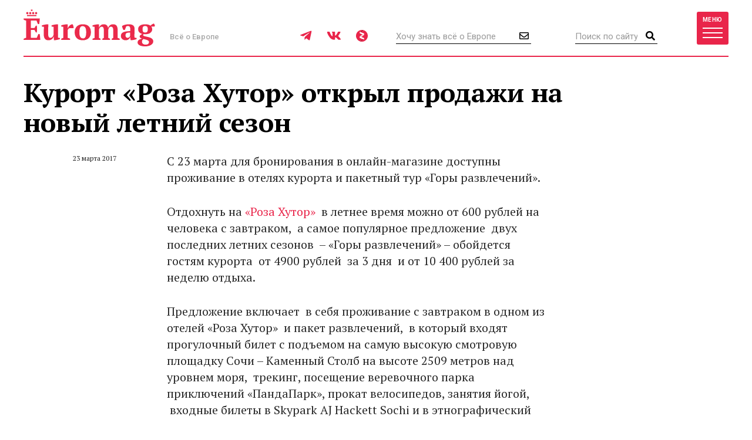

--- FILE ---
content_type: text/html; charset=UTF-8
request_url: https://www.euromag.ru/articles/kurort-171roza-hutor187-otkryl-prodazhi-na-novyj-letnij-sezon/
body_size: 9735
content:
<!DOCTYPE html>
<html lang="ru" class="no-js">
<head>
	<meta charset="utf-8">
	<meta name="viewport" content="width=device-width, initial-scale=1, shrink-to-fit=no">
	<title>Курорт &#171;Роза Хутор&#187; открыл продажи на новый летний сезон</title>
	<meta name="description" content="С 23 марта для бронирования в онлайн-магазине доступны проживание в отелях курорта и пакетный тур &laquo;Горы развлечений&raquo;.">
	<meta name="theme-color" content="#EA2A4B">
	<link rel="image_src" href="https://www.euromag.ru/i/sharing.png">
	<meta property="og:image" content="https://www.euromag.ru/i/sharing.png">
	<meta property="og:image:url" content="https://www.euromag.ru/i/sharing.png">
	<meta property="og:image:width" content="600">
	<meta property="og:image:height" content="315">
	<meta property="og:title" content="Курорт &#171;Роза Хутор&#187; открыл продажи на новый летний сезон">
	<meta property="og:description" content="С 23 марта для бронирования в онлайн-магазине доступны проживание в отелях курорта и пакетный тур &laquo;Горы развлечений&raquo;.">
	<meta property="og:url" content="https://www.euromag.ru/articles/kurort-171roza-hutor187-otkryl-prodazhi-na-novyj-letnij-sezon/">
	<meta property="og:type" content="website">
	<link rel="Shortcut Icon" type="image/x-icon" href="/favicon.ico">
	<link rel="amphtml" href="https://www.euromag.ru/amp/articles/kurort-171roza-hutor187-otkryl-prodazhi-na-novyj-letnij-sezon/">
	<link href="/css/styles.min.css?399" rel="stylesheet">
	<link href="/css/temp.css?399" rel="stylesheet" type="text/css">
	<link rel="preconnect" href="https://fonts.gstatic.com">
	<link href="https://fonts.googleapis.com/css2?family=PT+Serif:ital,wght@0,400;0,700;1,400;1,700&family=Playfair+Display:wght@900&family=Roboto:wght@400;500;700&display=swap" rel="stylesheet">
	<script src="/js/modernizr.js"></script>
	<script src="/js/adriver.core.2.js"></script>
	<script type="text/javascript" src="https://vk.com/js/api/share.js?95"></script>
	<script type="text/javascript">
	var _gaq = _gaq || [];
	_gaq.push(['_setAccount', 'UA-16511279-1']);
	_gaq.push(['_trackPageview']);
	(function() {
	var ga = document.createElement('script'); ga.type = 'text/javascript'; ga.async = true;
	ga.src = ('https:' == document.location.protocol ? 'https://' : 'http://') + 'stats.g.doubleclick.net/dc.js';
	var s = document.getElementsByTagName('script')[0]; s.parentNode.insertBefore(ga, s);
	})();
	</script>
	<!-- Yandex.Metrika counter -->
	<script type="text/javascript">
	(function(m,e,t,r,i,k,a){m[i]=m[i]||function(){(m[i].a=m[i].a||[]).push(arguments)}; m[i].l=1*new Date();k=e.createElement(t),a=e.getElementsByTagName(t)[0],k.async=1,k.src=r,a.parentNode.insertBefore(k,a)}) (window, document, "script", "https://mc.yandex.ru/metrika/tag.js", "ym"); ym(1071732, "init", { clickmap:true, trackLinks:true, accurateTrackBounce:true, webvisor:true });
	</script>
	<!-- /Yandex.Metrika counter -->
	<!-- ADCM 7757-->
	<script>;(function(w,d,s,l,i){
	var config={
	id:i,
	layer:l,
	triggers: {
	catchRef: {
	enable: true,
	}
	}
	};
	var layer=[];
	w[l]=Array.isArray(w[l])?w[l]:[];
	layer.forEach(function(el) {w[l].push(el);});
	var f=d.getElementsByTagName(s)[0],j=d.createElement(s);j.async=true;j.src="https://tag.digitaltarget.ru/adcm.js";
	j.onload=function(){try{w.AmberData.adcm.addInstance(config)}catch(e){w.adcm.configure(config)}};f.parentNode.insertBefore(j,f);
	})(window, document, "script", "dataLayer", 7757);</script>
	<!-- End ADCM 7757-->
	<script>window.yaContextCb = window.yaContextCb || []</script>
	<script src="https://yandex.ru/ads/system/context.js" async></script>
	<script src="https://inplayer.ru/player/inplayer2.js"></script>
<style>
@media (max-width: 576px) {
  .b-article-header-content .title {
    font-size: 20px;
  }
  .b-pic-title {
      font-size: 12px;
  }
}
</style>
</head>
<body>
	<!-- Yandex.Metrika counter -->
	<noscript><div><img src="https://mc.yandex.ru/watch/1071732" style="position:absolute; left:-9999px;" alt="" /></div></noscript> 
	<!-- /Yandex.Metrika counter -->
	<!--LiveInternet counter--><script type="text/javascript"><!--
	new Image().src = "//counter.yadro.ru/hit?r"+
	escape(document.referrer)+((typeof(screen)=="undefined")?"":
	";s"+screen.width+"*"+screen.height+"*"+(screen.colorDepth?
	screen.colorDepth:screen.pixelDepth))+";u"+escape(document.URL)+
	";"+Math.random();//--></script><!--/LiveInternet-->
	<!-- Rating@Mail.ru counter -->
	<script type="text/javascript">//<![CDATA[
	var _tmr = _tmr || [];
	_tmr.push({id: "2408314", type: "pageView", start: (new Date()).getTime()});
	(function (d, w) {
	  var ts = d.createElement("script"); ts.type = "text/javascript"; ts.async = true;
	  ts.src = (d.location.protocol == "https:" ? "https:" : "http:") + "//top-fwz1.mail.ru/js/code.js";
	  var f = function () {var s = d.getElementsByTagName("script")[0]; s.parentNode.insertBefore(ts, s);};
	  if (w.opera == "[object Opera]") { d.addEventListener("DOMContentLoaded", f, false); } else { f(); }
	})(document, window);
	//]]></script><noscript><div style="position:absolute;left:-10000px;">
	<img src="//top-fwz1.mail.ru/counter?id=2408314;js=na" style="border:0;" height="1" width="1" alt="Рейтинг@Mail.ru" />
	</div></noscript>
	<!-- //Rating@Mail.ru counter -->
	<script type="text/javascript" async src="https://relap.io/v7/relap.js" data-relap-token="6BJroJIWmGWYMzYz"></script>
	<script src='https://news.gnezdo.ru/loader.js' async></script>
	<div style="height:0;">
		<script language="javascript">document.write("<img src=\"https://www.euromag.ru/views_counter/?id="+"51126"+"&class="+"news"+"&"+Math.random()+"\" width=\"0\" height=\"0\">");</script>
		<noscript><img src="https://www.euromag.ru/views_counter/?id=51126&class=news" width="0" height="0"></noscript>
	</div>


<div class="l-wrapper">
<header class="l-header">
	<nav class="b-navbar" id="navbar">
		<div class="container">
			<div class="b-navbar-header">
				<div class="b-navbar-logo">
					<a class="logo" href="/">Euromag</a>
				</div>
				<div class="b-navbar-motto">Всё о Европе</div>
				<ul class="b-navbar-socials">
					<li><a href="https://t.me/euromag_ru" target="_blank" rel="nofollow,noreferrer"><i class="fab fa-telegram-plane"></i></a></li>
					<li><a href="https://vk.com/euromag" target="_blank" rel="nofollow,noreferrer"><i class="fab fa-vk"></i></a></li>
					<li><a href="https://zen.yandex.ru/euromag.ru" target="_blank" rel="nofollow,noreferrer"><i class="icon-yandexzen"></i></a></li>
				</ul>
				<div class="b-navbar-form b-navbar-subscribe">
					<form action="/subscribe/store.html" class="js-ajax-form">
						<input type="email" name="email" class="form-control" placeholder="Хочу знать всё о Европе">
						<button type="submit" class="button"><i class="far fa-envelope"></i></button>
					</form>
				</div>
				<div class="b-navbar-form b-navbar-search">
					<form action="/search/">
						<input type="search" class="form-control" placeholder="Поиск по сайту" name="q">
						<button type="submit" class="button"><i class="fa fa-search"></i></button>
					</form>
				</div>
				<button type="button" class="btn navbar-toggler collapsed" data-toggle="collapse" data-target="#navigation">
					<span class="label hidden-xs">Меню</span>
					<span class="bars">
						<span class="icon-bar"></span>
						<span class="icon-bar"></span>
						<span class="icon-bar"></span>
					</span>
				</button>
				<div class="b-navbar-country">
					<button type="button" class="search-toggler"><i class="fa fa-search"></i></button>
				</div>
			</div>
			<div class="b-navbar-collapse collapse" id="navigation">
				<div class="b-navbar-nav">
					<ul class="list">
						<li>
							<a href="https://www.euromag.ru/specprojects/built-in-moscow/">Построено в Москве</a>
						</li>
						<li class="important">
							<a href="https://www.euromag.ru/specprojects/russpass-travels-central-russia/">RUSSPASS: Открываем Центральную Россию</a>
						</li>
						<li>
							<a href="/lifestyle/">Lifestyle</a>
						</li>
						<li>
							<a href="/tickets/">Билеты</a>
						</li>
						<li>
							<a href="/hotels/">Отели</a>
						</li>
						<li>
							<a href="/visas/">Визы</a>
						</li>
					</ul>
					<ul class="list">
						<li>
							<a href="/stat/">Рейтинги</a>
						</li>
						<li>
							<a href="/media/">Фото и видео</a>
						</li>
						<li>
							<a href="/events/">События</a>
						</li>
						<li>
							<a href="/economics/">Экономика</a>
						</li>
						<li>
							<a href="/politics/">Политика</a>
						</li>
						<li class="important">
							<a href="https://www.euromag.ru/contests">Конкурсы</a>
						</li>
					</ul>
					<ul class="list">
						<li>
							<a href="/realty/">Недвижимость</a>
						</li>
						<li class="important">
							<a href="https://www.euromag.ru/specprojects/looking-for-riesling/">В поисках рислинга</a>
						</li>
						<li class="important">
							<a href="https://www.euromag.ru/specprojects/best-in-czech/">#Лучшее в Чехии</a>
						</li>
						<li class="important">
							<a href="/specprojects/abkhazia/">Абхазия</a>
						</li>
						<li>
							<a href="/specprojects/">И другие спецпроекты</a>
						</li>
					</ul>
				</div>
			</div>
		</div>
	</nav>
</header>
<main class="l-main">
	<div class="container">



<div class="b-article">
	<div class="b-col-container row">
		<div class="b-col b-col-md-660 b-col-lg-930">
			<h1 data-sin-layout="title">
				Курорт &#171;Роза Хутор&#187; открыл продажи на новый летний сезон
			</h1>
			<div class="b-article-body">
				<div class="b-article-body-inner">
					<aside class="b-article-aside">
						<div class="b-article-author">
							<span data-sin-layout="date">23 марта 2017</span>
						</div>
					</aside>
					<p>С 23 марта для бронирования в онлайн-магазине доступны проживание в отелях курорта и пакетный тур &laquo;Горы развлечений&raquo;.</>
					<p>Отдохнуть на <a href="https://rosaski.com/" target="_blank">&laquo;Роза Хутор&raquo;</a> &nbsp;в летнее время можно от 600 рублей на человека с завтраком, &nbsp;а самое популярное предложение&nbsp; двух последних летних сезонов &nbsp;&ndash; &laquo;Горы развлечений&raquo;&nbsp;&ndash; обойдется гостям курорта&nbsp; от 4900 рублей&nbsp; за 3 дня&nbsp; и от 10&nbsp;400 рублей&nbsp;за неделю отдыха.</p>
<div id='containerId350744'></div>
<script>
    (function(w, d, c, s, t){
        w[c] = w[c] || [];
        w[c].push(function(){
            gnezdo.create({
                tizerId: 350744,
                containerId: 'containerId350744'
            });
        });
    })(window, document, 'gnezdoAsyncCallbacks');
</script>

			<p>Предложение включает&nbsp; в себя&nbsp;проживание с завтраком в одном из отелей &laquo;Роза Хутор&raquo; &nbsp;и пакет развлечений,&nbsp; в который входят прогулочный билет с подъемом на самую высокую смотровую площадку Сочи &ndash; Каменный Столб на высоте 2509 метров над уровнем моря, &nbsp;трекинг, посещение веревочного парка приключений &laquo;ПандаПарк&raquo;, прокат велосипедов, занятия йогой, &nbsp;входные билеты в Skypark AJ Hackett Sochi и в этнографический комплекс &laquo;Моя Россия&raquo;.</p>
			<p>Набор услуг в пакете зависит от продолжительности отдыха.</p>
			<p>Как и раньше, в летний период для гостей, проживающих в отелях курорта, будет организован бесплатный трансфер на собственный &nbsp;пляж &laquo;Роза Хутор&raquo; на побережье Черного моря. В пользование пляжем уже включены лежаки, зонтики и полотенца.</p>
			

					</div>
			<div class="b-title">Читайте также</div>
			<ul class="b-related-list">
				<li><a href="/lifestyle/v-gorodah-rossii-prohodit-festival-zavtrakov-chto/" style="color: #040404">В городах России проходит фестиваль завтраков: что попробовать до начала февраля</a></li>
				<li><a href="/lifestyle/shou-megan-markl-zakrylos-posle-vtorogo-sezona/" style="color: #040404">Шоу Меган Маркл закрылось после второго сезона</a></li>
				<li><a href="/tickets/v-sheremetevo-popast-v-samolet-mozhno-budet-bez-pasporta/" style="color: #040404">В Шереметьево попасть в самолет можно будет без паспорта</a></li>
			</ul>
			<ul class="b-article-themes-list">
				<li><a href="/tags/russia/"><span class="hash">#</span>Россия</a></li>
			</ul>

			<div class="b-sharing b-article-sharing">
				<div class="b-sharing-inner">
					<div class="b-sharing-title">
						Share
					</div>
					<ul class="b-sharing-list">
						<li><a href="https://vk.com/share.php?url=https://www.euromag.ru/articles/kurort-171roza-hutor187-otkryl-prodazhi-na-novyj-letnij-sezon/" rel="nofollow,noreferrer"><i class="fab fa-vk"></i></a></li>
						<li><a href="https://connect.ok.ru/offer?url=https://www.euromag.ru/articles/kurort-171roza-hutor187-otkryl-prodazhi-na-novyj-letnij-sezon/&title=%D0%9A%D1%83%D1%80%D0%BE%D1%80%D1%82+%26%23171%3B%D0%A0%D0%BE%D0%B7%D0%B0+%D0%A5%D1%83%D1%82%D0%BE%D1%80%26%23187%3B+%D0%BE%D1%82%D0%BA%D1%80%D1%8B%D0%BB+%D0%BF%D1%80%D0%BE%D0%B4%D0%B0%D0%B6%D0%B8+%D0%BD%D0%B0+%D0%BD%D0%BE%D0%B2%D1%8B%D0%B9+%D0%BB%D0%B5%D1%82%D0%BD%D0%B8%D0%B9+%D1%81%D0%B5%D0%B7%D0%BE%D0%BD" rel="nofollow,noreferrer"><i class="fab fa-odnoklassniki"></i></a></li>
						<li><a href="https://telegram.me/share/url?url=https://www.euromag.ru/articles/kurort-171roza-hutor187-otkryl-prodazhi-na-novyj-letnij-sezon/" rel="nofollow,noreferrer"><i class="fab fa-telegram-plane"></i></a></li>
					</ul>
					<a href="#comments" class="comments-link">0</a>
				</div>
			</div>

				</div>
			</div>
			<div class="b-comments b-article-comments" id="comments">
				<input type="hidden" id="doc-id" value="51126">
				<input type="hidden" id="doc-class" value="news">
				<input type="hidden" id="user-id" value="">
				<div class="b-title">Комментарии (<span class="js-comments-count">0</span>)</div>
				<div class="b-comment-body" id="new-comment-desc" style="display:none;">
					<a href="#" class="btn btn-default btn-reply js-new-comment-button">Написать комментарий</a>
				</div>
				<div id="new-comment" class="js-comment-answer">
				<form class="b-comments-form" id="comment-form">
					<input type="hidden" name="doc_id" value="51126">
					<input type="hidden" name="doc_class" value="news">
					<div class="form-group">
						<textarea class="form-control" rows="4" placeholder="Оставить комментарий" name="body"></textarea>
						<div id="new-comment-errors" style="display:none;"></div>
					</div>
					<div class="form-group">
						<button type="button" class="btn btn-primary btn-lg" onclick="return addComment(this);">Комментировать</button>
					</div>
				</form>

				</div>
				<div id="comments-list">

				</div>
			</div>

<div class="js-relap-anchor" data-relap-id="XXBwK8AB7Bft4-Pj"></div>


		</div>
	<div class="b-col b-col-md-240 visible-md visible-lg">

		<div class="b-sidebar">
			<div class="b-sidebar-title">Популярное</div>
			<div class="b-sidenews-container">
				<div class="b-sidenews-item b-sidenews-item__popular">
					<div class="b-sidenews-item-pic">
						<a href="/lifestyle/mramornoe-more/"><img src="/storage/c/2021/10/25/1639035870_040775_18.jpg" alt="Мраморное море" title="Мраморное море" width="73" height="73" /></a>
					</div>
					<div class="b-sidenews-item-content">
						<div class="b-sidenews-item-title">
							<a href="/lifestyle/mramornoe-more/">Мраморное море</a>
						</div>
					</div>
				</div>
				<div class="b-sidenews-item b-sidenews-item__popular">
					<div class="b-sidenews-item-pic">
						<a href="/lifestyle/tauerskij-most/"><img src="/storage/c/2021/04/15/1618486231_877634_44.jpg" alt="Тауэрский мост" title="Тауэрский мост" width="73" height="73" /></a>
					</div>
					<div class="b-sidenews-item-content">
						<div class="b-sidenews-item-title">
							<a href="/lifestyle/tauerskij-most/">Тауэрский мост</a>
						</div>
					</div>
				</div>
				<div class="b-sidenews-item b-sidenews-item__popular">
					<div class="b-sidenews-item-pic">
						<a href="/specprojects/literary-britain/10-sovremennyh-pisatelej-britanii/"><img src="/storage/c/2016/07/20/1708609637_678979_49.jpg" alt="10 современных писателей Британии" title="10 современных писателей Британии" width="73" height="73" /></a>
					</div>
					<div class="b-sidenews-item-content">
						<div class="b-sidenews-item-title">
							<a href="/specprojects/literary-britain/10-sovremennyh-pisatelej-britanii/">10 современных писателей Британии</a>
						</div>
					</div>
				</div>
				<div class="b-sidenews-item b-sidenews-item__popular">
					<div class="b-sidenews-item-pic">
						<a href="/lifestyle/vulkan-kljuchevskaja-sopka/"><img src="/storage/c/2022/01/28/1643381077_097751_23.jpg" alt="Вулкан Ключевская сопка" title="Вулкан Ключевская сопка" width="73" height="73" /></a>
					</div>
					<div class="b-sidenews-item-content">
						<div class="b-sidenews-item-title">
							<a href="/lifestyle/vulkan-kljuchevskaja-sopka/">Вулкан Ключевская сопка</a>
						</div>
					</div>
				</div>
				<div class="b-sidenews-item b-sidenews-item__popular">
					<div class="b-sidenews-item-pic">
						<a href="/politics/7-vechnyh-citat-klichko/"><img src="/storage/c/2020/11/10/1605016932_296609_36.jpg" alt="7 вечных цитат Кличко" title="7 вечных цитат Кличко" width="73" height="73" /></a>
					</div>
					<div class="b-sidenews-item-content">
						<div class="b-sidenews-item-title">
							<a href="/politics/7-vechnyh-citat-klichko/">7 вечных цитат Кличко</a>
						</div>
					</div>
				</div>
			</div>
		</div>


		<div class="b-sidebar b-sidebar-join">
			<img class="join-back" src="/storage/c/2018/09/19/1538049692_214411_18.jpg">
			<div class="b-sidebar-title">Где это?</div>
			<form class="b-join-form js-ajax-form" action="/subscribe/store.html">
				<input type="email" class="form-control" placeholder="Ваш e-mail" name="email">
				<button type="submit" class="btn btn-primary btn-block">Хочу узнать</button>
			</form>
		</div>

	</div>
	</div>
</div>
</div>
<div class="b-related">
	<div class="container">
		<div class="b-related-title">Читайте также</div>
		<div id="more-materials">
		<div class="b-col-container row">
			<div class="b-col b-col-xs-half b-col-sm-315 b-col-md-585">
				<div class="b-news-item b-news-item__large">
					<a href="/articles/vysockij-i-evropa-vospominanija/" class="b-news-item-link">
						<div class="b-news-item-pic">
							<div class="img-loader img-intrinsic img-intrinsic-585x380">
								<img src="/storage/c/2018/01/25/1753451450_292327_92.jpg" alt="Высоцкий и Европа: воспоминания" title="Высоцкий и Европа: воспоминания" />
								<div class="overlay"></div>
							</div>
						</div>
						<div class="b-news-item-content">
							<div class="b-news-item-title">Высоцкий и Европа: воспоминания</div>
						</div>
					</a>
				</div>
			</div>
			<div class="b-col b-col-xs-half b-col-sm-315 b-col-md-315">
				<div class="b-news-item b-news-item__classic centered">
					<div class="b-news-item-pic">
						<div class="img-loader img-intrinsic img-intrinsic-315x270">
							<a href="/articles/pogib-feliks-baumgartner/"><img src="/storage/c/2012/10/19/1752848401_348015_06.png" alt="Погиб Феликс Баумгартнер" title="Погиб Феликс Баумгартнер" /></a>
						</div>
					</div>
					<div class="b-news-item-content">
						<div class="b-news-item-title">
							<a href="/articles/pogib-feliks-baumgartner/">Погиб Феликс Баумгартнер</a>
						</div>
					</div>
				</div>
			</div>
			<div class="b-col b-col-lg-240 visible-lg visible-xs">
				<div class="b-news-item b-news-item__classic centered">
					<div class="b-news-item-pic">
						<div class="img-loader img-intrinsic img-intrinsic-240x220">
							<a href="/lifestyle/tennis-i-chaj/"><img src="/storage/c/2025/07/17/1752761657_806704_37.jpg" alt="Теннис и чай" title="Теннис и чай" /></a>
						</div>
					</div>
					<div class="b-news-item-content">
						<div class="b-news-item-title">
							<a href="/lifestyle/tennis-i-chaj/">Теннис и чай</a>
						</div>
					</div>
				</div>
			</div>
		</div>
		<hr>
		<div class="b-col-container row">
			<div class="b-col b-col-lg-240 visible-lg visible-xs">
				<div class="b-news-item b-news-item__classic centered">
					<div class="b-news-item-pic">
						<div class="img-loader img-intrinsic img-intrinsic-240x220">
							<a href="/articles/chto-izvestno-o-novom-pape-rimskom/"><img src="/storage/c/2025/05/12/1747041300_318233_25.jpg" alt="Что известно о новом папе римском" title="Что известно о новом папе римском" /></a>
						</div>
					</div>
					<div class="b-news-item-content">
						<div class="b-news-item-title">
							<a href="/articles/chto-izvestno-o-novom-pape-rimskom/">Что известно о новом папе римском</a>
						</div>
					</div>
				</div>
			</div>
			<div class="b-col b-col-xs-half b-col-sm-315 b-col-md-585">
				<div class="b-news-item b-news-item__large">
					<a href="/articles/samolet-baku--groznyj-poterpel-krushenie.-est-vyzhivshie/" class="b-news-item-link">
						<div class="b-news-item-pic">
							<div class="img-loader img-intrinsic img-intrinsic-585x380">
								<img src="/storage/c/2024/12/25/1735118744_254829_66.jpg" alt="Самолет Баку – Грозный потерпел крушение. Есть выжившие" title="Самолет Баку – Грозный потерпел крушение. Есть выжившие" />
								<div class="overlay"></div>
							</div>
						</div>
						<div class="b-news-item-content">
							<div class="b-news-item-title">Самолет Баку – Грозный потерпел крушение. Есть выжившие</div>
						</div>
					</a>
				</div>
			</div>
			<div class="b-col b-col-xs-half b-col-sm-315 b-col-md-315">
				<div class="b-news-item b-news-item__classic centered">
					<div class="b-news-item-pic">
						<div class="img-loader img-intrinsic img-intrinsic-315x270">
							<a href="/articles/terakt-v-germanii-chto-izvestno-o-napadavshem/"><img src="/storage/c/2024/12/23/1734943631_985805_63.jpg" alt="Теракт в Германии: что известно о нападавшем" title="Теракт в Германии: что известно о нападавшем" /></a>
						</div>
					</div>
					<div class="b-news-item-content">
						<div class="b-news-item-title">
							<a href="/articles/terakt-v-germanii-chto-izvestno-o-napadavshem/">Теракт в Германии: что известно о нападавшем</a>
						</div>
					</div>
				</div>
			</div>
		</div>

		</div>
		<div class="b-col-container row">
			<div class="b-col b-col-md-585 b-col-lg-offset-240">
				<div class="b-news-more">
					<a href="#" data-container-id="more-materials" data-doc-id="51126" data-last-element-id="72818" data-url="/ajax/more/read-more.html" class="btn btn-more-sh btn-block btn-lg js-more-materials">Показать ещё</a>
				</div>
			</div>
		</div>
	</div>


	</div>
</main>
<footer class="l-footer">
	<div class="container">
		<div class="b-footer-main">
			<div class="b-foot-logo">
				<a href="/"><img src="/i/logo-w.svg" alt=""></a>
			</div>
			<ul class="b-foot-menu">
				<li><a href="/about/">О проекте</a></li>
				<li><a href="/contacts/">Контакты</a></li>
				<li><a href="/advertising/">Реклама</a></li>
				<li><a href="/partners/">Партнеры</a></li>
				<li><a href="/editoring/">Редакция</a></li>
			</ul>
			<ul class="b-foot-socials">
				<li><a href="https://t.me/euromag_ru" target="_blank" rel="nofollow,noreferrer"><i class="fab fa-telegram-plane"></i></a></li>
				<li><a href="https://vk.com/euromag" target="_blank" rel="nofollow,noreferrer"><i class="fab fa-vk"></i></a></li>
				<li><a href="https://zen.yandex.ru/euromag.ru" target="_blank" rel="nofollow,noreferrer"><i class="icon-yandexzen"></i></a></li>
			</ul>
		</div>
		<div class="b-footer-mid">
			<ul class="b-foot-tags">
				<li><a href="/tags/russia/"><span class="hash">#</span>Россия</a></li>
				<li><a href="/tags/rozhdestvo/"><span class="hash">#</span>Рождество</a></li>
				<li><a href="/tags/samye-krasivye-mesta-karachaevo-cherkesii/"><span class="hash">#</span>Самые красивые места Карачаево-Черкесии</a></li>
				<li><a href="/tags/france/"><span class="hash">#</span>Франция</a></li>
				<li><a href="/tags/dostoprimechatelnosti-karachaevo-cherkesii/"><span class="hash">#</span>Достопримечательности Карачаево-Черкесии</a></li>
			</ul>
		</div>
		<div class="b-footer-foot">
			<div class="b-copyright">
				© 2026 Euromag.ru
				<span class="age-sign">18+</span>
			</div>
			<ul class="b-counters">
				<li>
					<a href="/privacy-policy/">Политика конфиденциальности</a>
<!--noindex-->
<span id="top100counter"></span>
<script type="text/javascript">
	var _top100q = _top100q || [];
	_top100q.push(["setAccount", "2222239"]);
	_top100q.push(["trackPageviewByLogo", document.getElementById("top100counter")]);
	(function(){
		var top100 = document.createElement("script"); top100.type = "text/javascript";
		top100.async = true;
		top100.src = ("https:" == document.location.protocol ? "https:" : "http:") + "//st.top100.ru/top100/top100.js";
		var s = document.getElementsByTagName("script")[0]; s.parentNode.insertBefore(top100, s);
	})();
</script>
<!--/noindex-->
				</li>
			</ul>
			<div class="b-contacts">
				Вопросы и предложения: <a href="mailto:sp@euromag.ru">sp@euromag.ru</a>
			</div>
		</div>
	</div>
</footer>
<div class="b-subscribe b-subscribe__out">
	<img src="/storage/c/2018/09/19/1537304611_542591_62.jpg" alt="Что попробовать на улицах Стамбула?" title="Что попробовать на улицах Стамбула?" class="subscribe-back" />
	<div class="container">
		<div class="b-subscribe-container">
			<div class="b-subscribe-title">Что попробовать на улицах Стамбула?</div>
			<form class="b-subscribe-form js-ajax-form" action="/subscribe/store.html">
				<input type="email" name="email" class="form-control" placeholder="Ваш E-mail">
				<button type="submit" class="btn btn-primary">Хочу узнать</button>
			</form>
		</div>
	</div>
</div>
</div>
<div id="ad-fix">
    <div class="ad-fix-wrapper">
        <div class="ad-fix-block">
<!-- Yandex.RTB -->
<!-- Yandex.RTB R-A-1325782-1 -->
<div id="yandex_rtb_R-A-1325782-1"></div>
<script>window.yaContextCb.push(()=>{
  Ya.Context.AdvManager.render({
    renderTo: 'yandex_rtb_R-A-1325782-1',
    blockId: 'R-A-1325782-1'
  })
})</script>
        </div>
        <span class="ad-fix-close"></span>
    </div>
</div>

<div id="modal-container"></div>
<script src="/js/libs.min.js?2"></script>
<script src="/js/js.cookie-2.1.3.min.js"></script>
<script src="/js/jquery.fileupload.min.js"></script>
<script src="/js/common.js?399"></script>
<!--[if lte IE 8]>
	<script src="/js/respond.min.js"></script>
<![endif]-->
<!--noindex-->
<script language="javascript">
netlog_js="1.0";
netlog_r=""+Math.random()+"&s=9904&im=105&r="+escape(document.referrer)+"&pg="+
escape(window.location.href);
document.cookie="netlog=1; path=/"; netlog_r+="&c="+(document.cookie?"Y":"N");
</script>
<script language="javascript1.1">
netlog_js="1.1";netlog_r+="&j="+(navigator.javaEnabled()?"Y":"N")</script>
<script language="javascript1.2">
netlog_js="1.2";
netlog_r+="&wh="+screen.width+'x'+screen.height+"&px="+
(((navigator.appName.substring(0,3)=="Mic"))?
screen.colorDepth:screen.pixelDepth)</script>
<script language="javascript1.3">netlog_js="1.3"</script>
<script language="javascript">netlog_r+="&js="+netlog_js;
document.write("<img "+" src='https://click.topturizm.ru/count.php?"+
netlog_r+"&' border=0 width=1 height=1 style='position:absolute; left:-9999px;'>")</script>
<noscript><img src="https://click.topturizm.ru/count.php?s=9904&im=105" border=0 
width="1" height="1" style="position:absolute; left:-9999px;" alt=""></noscript>
<!--/noindex-->
</body>
</html>



